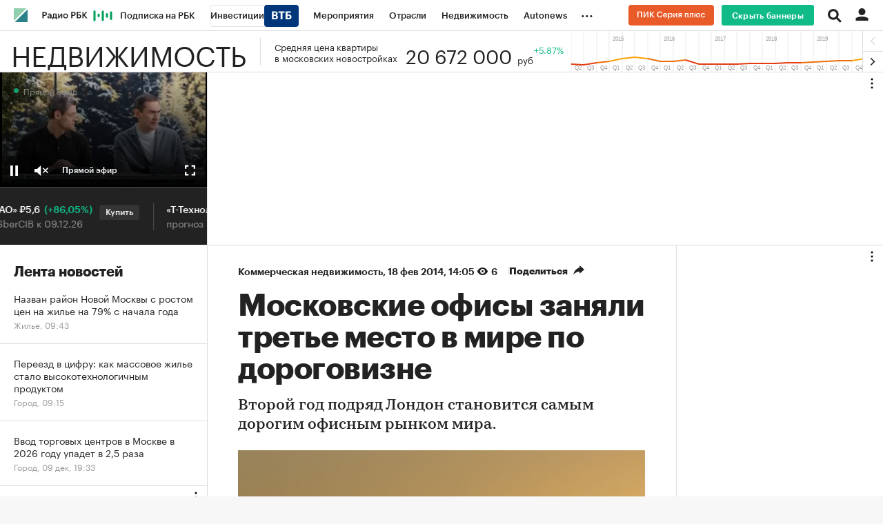

--- FILE ---
content_type: application/javascript; charset=utf-8
request_url: https://s.rbk.ru/v5_realty_static/realty-5.1.67/scripts/build/_news.js
body_size: 13950
content:
!function e(t,i,o){function n(s,a){if(!i[s]){if(!t[s]){var c="function"==typeof require&&require;if(!a&&c)return c(s,!0);if(r)return r(s,!0);var p=new Error("Cannot find module '"+s+"'");throw p.code="MODULE_NOT_FOUND",p}var l=i[s]={exports:{}};t[s][0].call(l.exports,(function(e){return n(t[s][1][e]||e)}),l,l.exports,e,t,i,o)}return i[s].exports}for(var r="function"==typeof require&&require,s=0;s<o.length;s++)n(o[s]);return n}({1:[function(e,t,i){t.exports=function(){let e="РБК";function t(){const t=window.getSelection(),i=t.toString().trim().split(/\s+/).length,o=i>5,n=new CustomEvent("textCopied",{detail:{wordsCount:i,isLinkNeeded:o}});document.dispatchEvent(n),o&&function(t){const i=function(){const e=new URL(document.location.href),t=new URLSearchParams(e.search);return t.set("from","copy"),t.from="copy",e.search=t.toString(),e.href}(),o=t.toString().replace(/(?:\r\n|\r|\n)/g,"<br />")+"<br /><br />Подробнее на "+e+":<br />"+i,n=document.createElement("div"),r=document.getElementsByTagName("body")[0];n.style.position="absolute",n.style.left="-99999px",r.appendChild(n),n.innerHTML=o,t.selectAllChildren(n),window.setTimeout((function(){r.removeChild(n)}),0)}(t)}return{init:function(i){i&&(e=i);try{document.addEventListener("copy",t)}catch(e){}}}}()},{}],2:[function(e,t,i){t.exports={init:function(t){const i=RA.repo.dynamic,o=e("repo/deposit-block/popup"),n={block:".js-deposit-block",form:".js-deposit-block-form",selects:".js-deposit-block-select",inputAmount:".js-deposit-block-amount",selectCurrency:".js-deposit-block-currency",selectTime:".js-deposit-block-select-time",inputTime:".js-deposit-block-time",inputInitialPayment:".js-deposit-block-initial-payment",resultAmount:".js-deposit-block-result-amount",resultRate:".js-deposit-block-result-rate",resultCurrency:".js-deposit-block-result-currency",submit:".js-deposit-block-submit",request:".js-deposit-block-request",requestWrap:".js-deposit-block-request-wrap",inputError:".js-deposit-block-input-error",inputWrap:".js-deposit-block-input-wrap"};let r,s={},a=null,c=null,p=null;const l={},u={},d={};function y(){const e=parseInt(this.getAttribute("maxlength"),10);this.value.length>e&&(this.value=this.value.slice(0,e)),this.dataset.valuePrevInput=this.value}function g(e){b(e.target),"credit"!==r&&k()}function m(e){if(b()){if("credit"===r){clearTimeout(p);const e=k();s.requestWrap&&null!==e&&s.requestWrap.classList.remove("g-hidden"),"number"!=typeof c||isNaN(c)||(p=setTimeout(a.open,1e3*c))}s.submit.dataset.yandexName&&RA.repo.yandexCounter.initReach(s.submit.dataset.yandexName)}else e.preventDefault()}function f(e){b()||e.preventDefault(),s.request.dataset.showPopup&&(e.preventDefault(),a.open(),clearTimeout(p))}function v(e){s.resultCurrency.textContent=d[e]}function h(e){if("credit"===r)return;const t=s.inputAmount,i=l[e]||"";t&&(t.setAttribute("placeholder",i),t.dataset.valuePrevInput||(t.value=i))}function b(e){let t=!0,i=!0;const o=t=>!e||!(e!==t||!e.value)||!(!t.value||!t.classList.contains("error"));if(s.inputAmount){const e=function(e){const t=s.selectCurrency&&s.selectCurrency.value;return w(s.inputAmount,!1,e,l[t])}(o(s.inputAmount));i=e,t=t&&e}if(s.inputTime){const e=function(e){return w(s.inputTime,!1,e)}(o(s.inputTime));t=t&&e}if(s.inputInitialPayment){const e=function(e){return w(s.inputInitialPayment,!0,e)}(o(s.inputInitialPayment));t=t&&e}return s.submit&&s.submit.classList.toggle("disabled","credit"===r?!i:!t),s.request&&s.request.classList.toggle("disabled","credit"===r?!i:!t),t}function w(e,t=!1,i=!1,o=null,r=null){const s=function(e,t=!1,i=null,o=null){if(!e)return{valid:t};if(!e.value.length)return{valid:!1,errorType:"empty-value"};const n=Number(e.value),r=Number(null!==i?i:e.dataset.minValue)||0,s=Number(null!==o?o:e.dataset.maxValue)||n;return r>n?{valid:!1,errorType:"min-value"}:s<n?{valid:!1,errorType:"max-value"}:{valid:!0}}(e,t,o,r);return function(e,t,i){const o=e.closest(n.inputWrap),r=o&&o.querySelector(n.inputError),s=e.getAttribute("data-"+i+"-error");e.classList.toggle("error",t),r&&(r.classList.toggle("g-hidden",!t),s&&(r.textContent=s))}(e,i&&!s.valid,s.errorType),s.valid}function k(){return"credit"===r?function(){if(!(s.inputTime&&s.inputAmount&&s.resultRate&&s.resultAmount))return null;if(b()){const e=Number(s.inputAmount.value),t=s.inputInitialPayment&&Number(s.inputInitialPayment.value)||0,i=Number(s.resultRate.textContent)/12/100,o=Number(s.inputTime.value)*("г"===s.selectTime.value?12:1);if(t>e||e&&0===o)return s.resultAmount.textContent="Введите корректные значения",null;const n=(e-t)*i*(1+i)**o/((1+i)**o-1)||0;s.resultAmount.textContent=new Intl.NumberFormat("ru-RU").format(n.toFixed(2))}else s.resultAmount.textContent=0}():function(){if(s.inputTime&&s.inputAmount&&s.resultRate&&s.resultAmount)if(b()){const e=u[s.selectCurrency.value],t=e/100*s.inputTime.value/365*s.inputAmount.value;s.resultRate.textContent=new Intl.NumberFormat("ru-RU").format(e),s.resultAmount.textContent=new Intl.NumberFormat("ru-RU").format(t.toFixed(2))}else s.resultRate.textContent=0,s.resultAmount.textContent=0}()}const x=new RA.fn.IntersectionObserver((function(e){const t=e.target;t&&e.isIntersecting&&(t.onceViewed||(e=>{const t=e.dataset.pixels;if(t)try{const e=JSON.parse(t);e&&Array.isArray(e)&&e.forEach((e=>{e&&((new Image).src=e)}))}catch(e){console.log("deposit-block: json parsing error in pixels")}})(t),t.onceViewed=!0)}),{threshold:.8,rootMargin:"0px"});!function(e){if(!(e=e||document).depositBlockInited){if(e.depositBlockInited=!0,function(e){s={block:e.classList.contains(n.block.replace(".",""))?e:e.querySelector(n.block),form:e.querySelector(n.form),selects:e.querySelectorAll(n.selects),inputAmount:e.querySelector(n.inputAmount),selectCurrency:e.querySelector(n.selectCurrency),selectTime:e.querySelector(n.selectTime),inputTime:e.querySelector(n.inputTime),inputInitialPayment:e.querySelector(n.inputInitialPayment),resultAmount:e.querySelector(n.resultAmount),resultRate:e.querySelector(n.resultRate),resultCurrency:e.querySelector(n.resultCurrency),submit:e.querySelector(n.submit),request:e.querySelector(n.request),requestWrap:e.querySelector(n.requestWrap)}}(e),function(){const e=s.selects;e&&e.length&&(i.require("fn.customSelect",!0),i.ready((()=>{e.forEach((e=>{new RA.fn.customSelect({container:e,closeOnReset:!0})}))})))}(),r=s.form.dataset.type,s.selectCurrency){const e=s.selectCurrency.value;s.selectCurrency.querySelectorAll("option").forEach((e=>{const t=e.getAttribute("value");l[t]=1*e.dataset.minValue,u[t]=1*e.dataset.rate,d[t]=e.dataset.symbol})),h(e),v(e),s.selectCurrency.addEventListener("change",(function(){const e=this.value;h(e),v(e),b(),"credit"!==r&&k()}))}[s.inputAmount,s.inputTime,s.inputInitialPayment].forEach((e=>{e&&(["keyup","change"].forEach((t=>{e.addEventListener(t,g)})),e.addEventListener("input",y))})),s.submit&&s.submit.addEventListener("click",m),s.request&&s.request.addEventListener("click",f),s.block.dataset.popup&&(a=o.init({data:JSON.parse(s.block.dataset.popup),id:s.block.id,captchaKey:RA.config.get("yandexCaptchaKey")}),s.block.dataset.popupTimeout&&(c=Number(s.block.dataset.popupTimeout))),"credit"!==r&&(b(),k()),x.observe(e)}}(t)}}},{"repo/deposit-block/popup":3}],3:[function(e,t,i){e("blocks/deposit-block-popup/result.html");const o=e("repo/popup/main"),n=e("repo/helpers/defineScript"),r=e("blocks/deposit-block-popup/main.html"),s=e("blocks/deposit-block-popup/error.html"),a=e("blocks/deposit-block-popup/success.html"),c="https://smartcaptcha.yandexcloud.net/captcha.js",p=".js-deposit-block-popup-form",l=".js-deposit-block-username",u=".js-deposit-block-email",d=".js-deposit-block-phone",y=".js-deposit-block-policy",g=".js-deposit-block-input-wrap",m=".js-deposit-block-input-error",f=".js-deposit-block-popup-result-button",v=".js-deposit-block-submit",h=".js-deposit-block-captcha";let b={},w=null,k=null,x=null;function T(e,t){let i="";return e.validity.valueMissing?t&&(i=e.dataset.emptyError||"Пожалуйста, введите значение"):e.validity.typeMismatch||e.validity.patternMismatch?i=e.dataset.incorrectError||"Введенное значение некорректно":e.validity.valid||(i="Введенное значение некорректно"),_(e,i),e.validity.valid}function _(e,t){const i=e.closest(g),o=i&&i.querySelector(m);if(t){if(e.classList.add("error"),!o)return;o.classList.remove("g-hidden"),o.innerText=t}else{if(e.classList.remove("error"),!o)return;o.classList.add("g-hidden")}}function S(e){if(!b.captchaContainer)return;const t=b.captchaContainer.closest(g).querySelector(m);b.captchaContainer.classList.toggle("deposit-block-smart-captcha-error",e),t.classList.toggle("g-hidden",!e)}function A(e){e.preventDefault(),function(){const e=!!window.smartCaptcha.getResponse(x);return[...b.form.querySelectorAll('input:not([type="hidden"])')].every((e=>e.validity.valid))&&e}()?(b.submitButton.dataset.yandexName&&RA.repo.yandexCounter.initReach(b.submitButton.dataset.yandexName),function(){const e=new FormData,t={username:b.username?b.username.value:"",phone:b.phone?b.phone.value:"",email:b.email?b.email.value:"","smart-token":window.smartCaptcha&&window.smartCaptcha.getResponse(x)||""};Object.keys(t).forEach((i=>e.append(i,t[i]))),fetch((e=>RA.config.get("ajax.prefix")+`ajax/calculator-credit/${e}/send`)(w),{method:"POST",body:e}).then((e=>e.json())).then((()=>{j(),R(a,(e=>{e.close()}))})).catch((()=>{R(s,(e=>{e.close(),k.open()}))}))}()):(S(!window.smartCaptcha.getResponse(x)),b.form.querySelectorAll('input:not([type="hidden"])').forEach((e=>T(e,!0))))}function j(){b.username&&(b.username.value=""),b.email&&(b.email.value=""),b.phone&&(b.phone.value=""),window.smartCaptcha&&null!==x&&(window.smartCaptcha.reset(x),S(!1)),b.policy&&(b.policy.checked=!1),b.submitButton&&b.submitButton.setAttribute("disabled","true"),b.form.querySelectorAll('input:not([type="hidden"])').forEach((e=>_(e)))}function R(e,t){k.close();const i=new o({html:e.render(),cssClass:"deposit-block-popup",onOpen:function(e){const o=document.querySelector("#"+e),n=o&&o.querySelector(f);n&&n.addEventListener("click",(()=>t(i)))},onClose:function(e){const t=document.querySelector("#"+e);t&&t.remove()}});i.open()}t.exports={init:function(e){return function(e,t){const i=document.querySelector("#"+t);i&&(w=e.id,b={form:i.querySelector(p),username:i.querySelector(l),email:i.querySelector(u),phone:i.querySelector(d),policy:i.querySelector(y),submitButton:i.querySelector(v),captchaContainer:i.querySelector(h)})}(e,(k=new o({html:r.render(e),cssClass:"deposit-block-popup js-deposit-block-popup",onOpen:function(){j()}})).getId()),document.querySelector(`script[src="${c}"]`)||n({src:c}).then((()=>{window.smartCaptcha&&b.captchaContainer&&(x=window.smartCaptcha.render(b.captchaContainer,{sitekey:b.captchaContainer.dataset.sitekey}),window.smartCaptcha.subscribe(x,"success",(function(){S(!1)})))})),b.form&&(b.form.addEventListener("submit",A),b.form.querySelectorAll("input").forEach((e=>{e.addEventListener("change",(()=>T(e)))})),b.policy.addEventListener("change",(function(){b.policy.checked?b.submitButton.removeAttribute("disabled"):b.submitButton.setAttribute("disabled","true")}))),k}}},{"blocks/deposit-block-popup/error.html":12,"blocks/deposit-block-popup/main.html":13,"blocks/deposit-block-popup/result.html":14,"blocks/deposit-block-popup/success.html":15,"repo/helpers/defineScript":4,"repo/popup/main":9}],4:[function(e,t,i){t.exports=function({src:e,async:t,defer:i}){return new Promise(((o,n)=>{const r=document.createElement("script");r.type="text/javascript",r.src=e,r.async=!!t,i&&(r.defer=!0),r.onload=o,r.onerror=n,document.head.appendChild(r)}))}},{}],5:[function(e,t,i){t.exports={init:function(){function e(e){e.dataset.pixelsLoaded||(RA.repo.pixelLoader.load(e,"pixels"),e.dataset.pixelsLoaded="true")}e(RA.repo.infinityPage.getCurrentSlide().slide),RA.repo.infinityPage.addEventListener("beforeSlideUrlChange",(function(){e(this)}))}}},{}],6:[function(e,t,i){const o=e("repo/insert-views-counter/main"),n=e("repo/social-toggle/main"),r=e("repo/open-more-tags/main"),s=RA.repo.helpers,a=RA.repo.cookies,c=RA.repo.banner,p=RA.eventManager,l=RA.config.get,u=RA.config.set,d=s.getPreloader(),y="function"==typeof window.ResizeObserver,g=Symbol("Error type"),m={newsIdList:[],regionSupport:!1,fromParameters:void 0,moreSlideParams:null,loadSpecprojects:!0,removeBanners:!1,showRightBlocks:!1,lozadImgSelector:".js-lozad",projectName:"РБК",pollingTitle:"rbc",sourceArticle:l("ajax.prefix")+"ajax/news/slide/",offsetTop:l("layout.mainMenuHeight")||0,changeSlidePoint:.6,projectSlideFunction:null,projectSlideChangeFunction:null,projectCountersFunction:null,skipViewForNextSlides:!1};let f,v,h,b,w,k,x,T=!1,_=!1;const S={};let A,j,R,C,q=0,L=!1,E="",I=0;const N={},P={};let B;const $=s.throttle(Y,500),M=s.debounce((function(){const e=S.slideBottom;J(),e!==S.slideBottom&&Y({isSkipDimensions:!0})}),500);function F(){return v=f.querySelectorAll(".js-rbcslider-slide")}function D(e,t="next"){for(e||(e=h);e;)if((e="next"===t?e.nextElementSibling:e.previousElementSibling)&&s.isVisible(e))return e;return null}function O(e){return"number"==typeof e&&(e=v[e],s.isVisible(e)||(e=D(e,"next"))),e&&h!==e?(h&&h.classList.remove("current"),e.classList.add("current"),h=e,b=parseInt(h.dataset.index,10),x=D(h,"next"),w=h.querySelector(".js-rbcslider-footer"),k=h.querySelector(".js-slide-title"),b):b}function V(){const e=v.length-1;if(m.newsIdList[e]){const t=h.querySelector(".js-rbcslider-footer");L=!0,t?(A||(A=new RA.repo.IntersectionObserver((e=>{e.isIntersecting&&(A.unobserve(e.target),H(v.length-1))}),{rootMargin:window.innerHeight+"px"})),A.observe(t)):H(e)}}function H(e){const t=m.newsIdList[e],i=e+1;t&&(d.style.display="",async function(e,t){const i={slide:t};return E&&(i.region=E,i.fromSection="region"),m.moreSlideParams&&Object.assign(i,m.moreSlideParams),RA.repo.request.create(m.sourceArticle+e+"?"+s.params(i)).send()}(t,i).then((e=>{let t;if(e&&"string"==typeof e.html&&(t=e.html.trim()),!t)return new Error("отсутствует содержимое слайда для index="+i);m.removeBanners&&function(e){if(e<4||!c)return;const t=v[e-3];c.clear(t,{filterSelector:".js-banner-no-remove",removeFromDom:!0,reserveContainerHeight:!0}),c.clear(t,{filterNegativeSelector:".js-banner-no-remove",removeFromDom:!0,collapseContainer:!0})}(i);const o=v.length;if(f.insertAdjacentHTML("beforeend",t),F(),v.length===o)return new Error("неверная структура слайда для index="+i);v[v.length-1].dataset.index=String(i),x=D(h,"next"),U(i),ee()})).catch((e=>{"AbortError"!==e.name&&oe(e)})).finally((()=>{d.style.display="none",L=!1})))}function U(e){const t=v[e],i=RA.repo.dynamic;if(!t)return;if(e>0){const e=t.getElementsByTagName("script");for(const t of e){const e=document.createElement("script");t.innerHTML&&(e.text=t.innerHTML);for(const i of t.attributes)e.setAttribute(i.name,i.value);t.replaceWith(e)}}if(o.insertViewsCounter(t),m.lozadImgSelector){const e=t.querySelectorAll(m.lozadImgSelector);e&&(i.require("fn.lozad",!0),i.ready((()=>RA.fn.lozad(e).observe())))}r.init(t),t.querySelectorAll(".js-social-toggle").forEach((e=>n.init(e)));const a=t.querySelectorAll(".js-social-likes .social-likes");if(a.length&&(i.require("fn.socialLikes",!0),i.ready((()=>a.forEach((e=>new RA.fn.SocialLikes(e)))))),0===e){const o=t.querySelectorAll(".js-insert-video");o.length&&(i.require("fn.insertVideo",!0),i.ready((()=>o.forEach((t=>new RA.fn.InsertVideo(t,{group:e}))))))}const c=t.querySelector(".js-video-gallery-next");c&&(i.require("fn.videoGalleryNext",!0),i.ready((()=>RA.fn.videoGalleryNext.init(c)))),t.querySelector(".js-gallery")&&(i.require("fn.photoreport",!0),i.ready((()=>RA.fn.photoreport.activate(t)))),t.querySelector(".js-sort-table")&&(i.require("fn.tableSorter",!0),i.ready((()=>RA.fn.tableSorter.activateTable(t)))),t.querySelector(".js-polls")&&(RA.fn.articlePoll?RA.fn.articlePoll.activate(t):(i.require("fn.articlePoll",!0),i.ready((()=>RA.fn.articlePoll.init(m.pollingTitle)))));const p=t.querySelectorAll(".js-before-after");p.length&&(i.require("fn.beforeAfter",!0),i.requireCSS("fn.before-after",!0),i.ready((function(){p.forEach((function(e){RA.fn.beforeAfter.init(e)}))}))),m.loadSpecprojects&&t.querySelector(".js-readmore")&&(i.require("fn.articleReadMore",!0),i.ready((()=>RA.fn.articleReadMore.activate(t)))),m.showRightBlocks&&function(e){const t=function(e,t,i,o){if(!e.classList.contains("g-hidden"))return;const n=e.parentNode;n.style.overflow="hidden",n.style.height=0,e.classList.remove("g-hidden"),i-150>o+e.offsetHeight?(n.style.height="auto",t.forEach((e=>e.classList.add("half")))):(e.classList.add("g-hidden"),t[0].classList.add("full"))},i=v[e];if(!i)return;const o=i.querySelector(".l-col-right");if(!o||!s.isVisible(o))return;const n=i.querySelector(".js-rbcslider-article"),r=o.querySelector(".js-article-need-check"),a=o.querySelectorAll(".js-col-100h"),c=a[0];n&&c&&r&&te(e).then((()=>{setTimeout((()=>{const e=c.offsetHeight,o=n.offsetHeight;if(o-e>150){const n=i.querySelectorAll(".js-article-check-visibility");if(!n)return;n.forEach((i=>{"1"===i.dataset.priority&&t(i,a,o,e)})),n.forEach((i=>{"2"===i.dataset.priority&&t(i,a,o,e)}))}else c.classList.add("full")}),2e3)}))}(e),y||te(e).then((t=>e<=b&&t&&$())),m.projectSlideFunction&&m.projectSlideFunction(t,e);const l=P.activateSlide;l&&l.forEach((i=>i.call(t,{index:e,slide:t})))}function z(e,t,i){O(t),J(),function(){const e=h.querySelector(".js-slide-title"),t=h.dataset.category;let i=e&&e.textContent;i?(t&&(i+=" :: "+t),m.projectName&&(i+=" :: "+m.projectName)):i=h.dataset.title,i&&(document.title=i)}(),Q(i),ie(b),u("slide.current",b);const o=s.extend({index:b,currSlide:h,prevSlide:e},i);p.trigger(p.EVENT_BANNER_FLOAT_TARGETING,o),p.trigger(p.EVENT_SLIDE_CHANGE,o),W(b),m.projectSlideChangeFunction&&m.projectSlideChangeFunction(o);const n=P.changeSlide;n&&n.forEach((e=>e.call(h,o)))}function W(e){const t=W,i=RA.repo.dynamic,o=v[e];if(!o)return;let n=RA.fn.insertVideo;if(n&&(n.unobserveSticky(),n.pause()),e>0)if(t.inited||(t.inited={}),t.inited[e])n&&n.playAutostartQueue(b);else{t.inited[e]=!0;const r=o.querySelectorAll(".js-insert-video");if(r.length){const t=t=>t.forEach((t=>new n(t,{group:e})));n?t(r):(i.require("fn.insertVideo",!0),i.ready((function(){n=RA.fn.insertVideo,t(r)})))}}else n&&n.playAutostartQueue(b)}function G(e){let t=null,i=e.dataset.url;if(!i)return null;R&&(i+=(i.includes("?")?"&":"?")+"from="+R);try{t={oldUrl:document.location.href,newUrl:i};const o=P.beforeSlideUrlChange;if(o)for(let i=0;i<o.length;i++)o[i].call(e,t);window.history.replaceState({path:i},"",i)}catch(e){oe(e),t=g}return t}function Q(e){m.projectCountersFunction&&m.projectCountersFunction(b,h,e)}function K(){I=window.pageYOffset,X()}function Y(e){const t=e&&e.isSkipDimensions;C=window.innerHeight,I=window.pageYOffset,t||J(),X()}function J(){S.slideTop=h.getBoundingClientRect().top+I-m.offsetTop,S.slideHeight=h.offsetHeight,S.slideBottom=w?w.getBoundingClientRect().top+I-m.offsetTop:S.slideTop+S.slideHeight,S.titlePosition=k?k.getBoundingClientRect().top+I+k.offsetHeight-m.offsetTop:0}function X(){const e=h.getBoundingClientRect(),t=e.left>=0&&e.width&&e.height,i=m.skipViewForNextSlides&&b>=1;if(!t)return;const o=P.slidePositionChange;if(o&&!i){const e=Z();B&&console.log("Article View Percent: "+e.toFixed(2)+"%");for(let t=0;t<o.length;t++)o[t].call(h,e,S)}const n=h,r=I+C*m.changeSlidePoint,s=x&&x.getBoundingClientRect().top+I-m.offsetTop;if(s&&r>s){const e=D(h,"next");if(e){const t=G(e);if(t===g)return void ne();z(n,e,t),ee()}}else if(r<S.slideTop){const e=D(h,"prev");if(e){const t=G(e);if(t===g)return void ne();z(n,e,t)}}}function Z(){const e=S.slideHeight;if(!e||e<=0)return 0;const t=I+C*m.changeSlidePoint-S.slideTop;if(t<=0)return 0;const i=t/e*100;return i>100?100:i}function ee(){if(L||q===b)return;const e=v[v.length-1];e&&e.getBoundingClientRect().top<C&&V()}async function te(e){if(N[e])return N[e];const t=v[e];if(t){const i=t.querySelectorAll("img");let o=i.length;N[e]=o?new Promise((function(e){for(let t,n=0,r=0;n<i.length;n++){if((t=i[n]).hasAttribute("width")&&t.hasAttribute("height")){o--;continue}if(i.complete||t.naturalHeight){--o<=0&&e(r);continue}const s=new Image;s.addEventListener("load",(function(){--o<=0&&e(r)})),r++,s.src=t.src}o||e(0)})):0}else N[e]=0;return N[e]}function ie(e){const t=ie,i=v[e];if(i){if(c){const e=i.dataset.categoryNickList,t=e&&e.split(",");t?c.setTargeting("dfp","category",t):c.clearTargeting("dfp","category")}e>0&&c&&(t.bannerInited||(t.bannerInited={}),t.bannerInited[e]||(t.bannerInited[e]=!0,c.exclusiveValue(null),c.run(i,{label:p.EVENT_SLIDE_CHANGE})))}}function oe(e){s.consoleWrite({data:e,title:"repo::infinity-page",viewMode:"log",labelStyles:{"background-color":"red"}})}function ne(){window.removeEventListener("scroll",K),window.removeEventListener("resize",$),p.off(p.EVENT_BANNER,M),A&&(A.disconnect(),A=null),j&&(j.disconnect(),j=null);const e=h;for(const t of v)e!==t&&t.remove();return e}window.RA.repo.infinityPage={init:function(e){T||(T=!0,Object.assign(m,e),!(!(f=document.querySelector(".js-rbcslider"))||(F(),!v.length||(q=m.newsIdList.length,R=m.fromParameters||s.parseQueryString().from,O(b=0),!h||(m.regionSupport&&(E=h.dataset.regionNick),0))))||oe(new Error("Ошибка инициализации бесконечности - неверная структура dom")),Y(),function(){let e=parseInt(s.parseQueryString().articleViewDebug,10);isNaN(e)?e=parseInt(a.get("articleViewDebug"),10):a.set("articleViewDebug",e,{path:"/"}),function(e){const t=document.getElementById("article-view-line");e?t||document.body.insertAdjacentHTML("beforeend",'<div id="article-view-line" class="article-view-line" style="position: fixed; top: calc(60% + 45px); left: 0; right: 0; border-top: 1px solid rgba(255,0,0,0.5); z-index: 50;"></div>'):t&&t.remove()}(e),B=e}(),RA.config.get("trackingRequestIsEnabled")&&(B&&console.log("Tracking to Nginx Logs: is enabled by project setting `trackingRequestIsEnabled`."),RA.repo.infinityPage.addEventListener("beforeSlideUrlChange",(function(e){const t=this,i=parseInt(t.dataset.index,10);if(t.dataset.statForServerSended)return;const o=`/track${new URL(e.newUrl).pathname}?slide=${i}`;fetch(o).then((()=>{B&&console.log(`Tracking to Nginx Logs: Sent slide info to server log endpoint: ${o}`)})).catch((()=>{delete t.dataset.statForServerSended})),t.dataset.statForServerSended="true"}))),window.addEventListener("scroll",K,{passive:!0}),window.addEventListener("resize",$),y&&(j=new ResizeObserver(M)).observe(f),p.on(p.EVENT_BANNER,M),Q(),ie(b),u("slide.current",b),U(b),f.after(d),d.style.display="none",q>0&&V())},addEventListener:function(e,t){t&&e&&(P[e]||(P[e]=[]),P[e].push(t))},removeEventListener:function(e,t){if(e&&P[e])if(t){for(let i=0;i<P[e].length;i++)if(P[e][i]===t){s.removeFromArray(t,P[e]);break}}else P[e]=[]},getContainer:function(){return f},getSlides:function(){return v},getCurrentSlide:function(){return{index:b,slide:h}},getCurrentSlideDimentions:function(){return S},getCurrentSlideViewPercent:Z,recalc:function(e=!1){T&&(e?Y():$())},destroy:function(){if(T&&!_)return _=!0,ne()}},t.exports=RA.repo.infinityPage},{"repo/insert-views-counter/main":7,"repo/open-more-tags/main":8,"repo/social-toggle/main":10}],7:[function(e,t,i){const o="rbcpro"===RA.config.get("project");function n(e){if(o)return;if(!e)return;const t=e.querySelector(".js-insert-views-count");if(!t)return;const i=t.parentNode;if(!i)return;const n=function(e){return{project:(()=>{const t=e.dataset.regionNick,i="rbc"===RA.config.get("project");return i&&!t?"rbcnews":i&&t?"regional":i?void 0:RA.config.get("project")})(),id:e.dataset.id}}(e);if(!n)return;const{project:r,id:s}=n;if(r&&""!==s){const e=`/rbcmetr/stat/${r}/${s}`;RA.repo.request.create(e).send().then((function(e){let o=e.show;o>0?(o=function(e){return String(e).replace(/(\d)(?=(\d\d\d)+([^\d]|$))/g,"$1 ")}(o),t.innerHTML=o,i.classList.add("is-shown")):i.classList.remove("is-shown")}))}}t.exports={init:function(e){n(e)},insertViewsCounter:n}},{}],8:[function(e,t,i){t.exports={init:function(e){e||(e=document),function(e){const t=e.querySelectorAll(".js-tags-more-trigger");if(!t||t.isInitMoreTags)return;const i=e.querySelectorAll(".js-tags-more-text");i&&(t.isInitMoreTags=!0,RA.event.on(t,"click",(e=>{e.preventDefault(),e.target.style.display="none",i.forEach((e=>e.style.display="block"))})))}(e)}}},{}],9:[function(e,t,i){t.exports=function(){var e="popup";function t(t){var i,o,n,r,s,a,c,p,l=this,u=RA.repo.helpers,d={html:"",cssClass:null,width:null,onOpen:null,onClose:null},y=!1;function g(){var e=$(window).height();r.css("height",e-parseInt(o.css("top"),10))}function m(){y&&(y=!1,u.unlockScrollBody(),o.removeClass("active"),$(document).off("keyup",f),$(window).off("resize",g),d.onClose&&d.onClose.call(l,i))}function f(e){switch(e.keyCode){case 27:m()}}this.open=function(){y||(o.addClass("active"),o.is(":visible")?(y=!0,u.lockScrollBody(),$(window).resize(g).trigger("resize"),$(document).keyup(f),d.onOpen&&d.onOpen.call(l,i)):o.removeClass("active"))},this.close=m,this.getId=function(){return i},this.getContainer=function(){return p},this.destroy=function(){d={html:"",cssClass:null,onOpen:null,onClose:null},m(),s.off(),o.off(),a.off(),c.off(),p.off(),o.remove(),i=o=n=r=s=a=c=p=null},u.extend(d,t||{},!0),i=e+"_id_"+Date.now(),o=$("<div />",{id:i,class:e+"__blackout"}),n=$("<div />",{class:e+"__inner"}),r=$("<div />",{class:e+"__wrap"}),a=$("<div />",{class:e+"__content"}),c=$("<div />",{class:e+"__content__inner"}),p=$("<div />",{class:e+"__content__inside"}),s=$("<i />",{class:e+"-close"}),d.width&&r.css("width",d.width),d.cssClass&&o.addClass(d.cssClass),r.append(a).append('<span class="popup__content-invisible"></span>'),n.append(r),o.append(n),a.append(c),c.append(s).append(p),p.html(d.html),$(document.body).append(o),s.on("click",(function(){m()}))}return t.getCssClass=function(){return e},t}()},{}],10:[function(e,t,i){t.exports=function(){const e=RA.repo.helpers.getParamFromQueryOrCookies("nativeShareDebug"),t=RA.repo.helpers.logger("Native Share",e);function i(e){"tablet"===RA.config.get("device.type")||"smartphone"===RA.config.get("device.type")?r(e):n(e),RA.eventManager.on("device.change",(function(t,i){"tablet"===i||"smartphone"===i?r(e):(function(e){e.hasClass("disabled-hover")&&(s(e),e.removeClass("disabled-hover"),e.off("click"),e.children(".js-social-toggle-close").off("click"),$(document.body).off("click.js-social-toggle"),$(window).off("resize.js-social-toggle"))}(e),n(e))}))}function o(e){RA.repo.dynamic.require("fn.socialLikes",!0),RA.repo.dynamic.ready((function(){e.find(".social-likes").socialLikes()}))}function n(e){e.hasClass("loaded")||(e.off("mouseover"),e.on("mouseover",(function(){e.addClass("loaded"),o(e)})))}function r(e){e.hasClass("disabled-hover")||(e.addClass("disabled-hover"),e.on("click",(function(e){var t,i=$(this);$(".js-social-toggle").hasClass("active")&&$(".js-social-toggle").removeClass("active"),i.hasClass("active")||(i.hasClass("loaded")||(i.addClass("loaded"),o(i)),i.addClass("active"),(t=$(this)).offset().left+150>=window.innerWidth?t.hasClass("active-right")||t.addClass("active-right"):t.hasClass("active-right")&&t.removeClass("active-right")),e.stopPropagation()})),e.children(".js-social-toggle-close").on("click",(function(t){s(e),t.stopPropagation()})),$(document.body).on("click.js-social-toggle",(function(){s(e)})),$(window).on("resize.js-social-toggle",$.throttle(300,(function(){s(e)}))))}function s(e){e.hasClass("active")&&e.removeClass("active")}return{init:function(e){if(e)if(e.jquery||(e=$(e)),e.data("social-native-share"))if(RA.repo.helpers.isMobile(!1)){t.log("try to use native browser share.");const o=document.querySelector('meta[property="og:title"]')||document.querySelector('meta[name="title"]'),n=document.querySelector('meta[property="og:description"]')||document.querySelector('meta[name="description"]'),r=function(e,t){if(!("URL"in window)||!t)return e;const i=new URL(e,location.origin);return i.searchParams.set("from",t),i.toString()}(document.querySelector('meta[property="og:url"]').content||location.href,e.data("social-native-share-from")),s={title:o.content||document.title,text:n.content||"",url:r};try{navigator.canShare(s)?(t.success("can share data:",s),function(e,i){e.addClass("disabled-hover"),e.on("click",(()=>{navigator.share(i).then((()=>{t.success("Share Action is succeeded with data: ",i)})).catch((e=>{t.warn("Share Action is failed:",{error:e,data:i})}))}))}(e,s)):(t.warn("can't share data:",s),i(e))}catch(o){t.warn("Error:",{error:o,data:s}),i(e)}}else t.log("Fallback is used because of device is desktop."),i(e);else t.log("Fallback is used due to the absence of 'data-social-native-share' attribute."),i(e)}}}()},{}],11:[function(e,t,i){t.exports=function(){const e=RA.config.get("project"),t=RA.helpers,i={},o={canRun:!0,once:!0,counters:{liveinternet:function(){const e=RA.config.get("counters.li.id")||"RBCRU";(new Image).src="//counter.yadro.ru/hit;"+e+"?r"+escape(document.referrer)+("undefined"==typeof screen?"":";s"+screen.width+"*"+screen.height+"*"+(screen.colorDepth?screen.colorDepth:screen.pixelDepth))+";u"+escape(document.URL)+";"+Math.random()},ya:function(e){const t=RA.repo.yandexCounter,i=t.getCounterId(),o=document.location.href,n=e&&e.oldUrl,r=n?{referer:n}:void 0;if(!i)return;const s=window["yaCounter"+i];s&&s.hit?s.hit(o,r):t.hit(o,r)}}};return{init:function(n){const r=t.extend(!0,{},o,n);if(r.once){if(i[document.location.href])return;i[document.location.href]=!0}t.isPlainObject(r.counters)&&Object.entries(r.counters).forEach((function([t,i]){if(r.canRun&&i)if("function"==typeof r.canRun){const o=r.canRun(t,e);o&&i(o)}else i()}))}}}()},{}],12:[function(e,t,i){t.exports=Twig.twig({id:"@common/views/public/blocks/deposit-block-popup/error.html",data:[{type:"logic",token:{type:"Twig.logic.type.include",only:!1,ignoreMissing:!1,stack:[{type:"Twig.expression.type.string",value:"@common/views/public/blocks/deposit-block-popup/result.html"}],withStack:[{type:"Twig.expression.type.object.start",value:"{",match:["{"]},{type:"Twig.expression.type.operator.binary",value:":",precidence:16,associativity:"rightToLeft",operator:":",key:"type"},{type:"Twig.expression.type.string",value:"error"},{type:"Twig.expression.type.comma"},{type:"Twig.expression.type.operator.binary",value:":",precidence:16,associativity:"rightToLeft",operator:":",key:"title"},{type:"Twig.expression.type.string",value:"При отправке заявки произошла ошибка"},{type:"Twig.expression.type.comma"},{type:"Twig.expression.type.operator.binary",value:":",precidence:16,associativity:"rightToLeft",operator:":",key:"description"},{type:"Twig.expression.type.string",value:"Пожалуйста, попробуйте еще раз"},{type:"Twig.expression.type.comma"},{type:"Twig.expression.type.operator.binary",value:":",precidence:16,associativity:"rightToLeft",operator:":",key:"buttonText"},{type:"Twig.expression.type.string",value:"Попробовать"},{type:"Twig.expression.type.object.end",value:"}",match:["}"]}]}}],precompiled:!0,allowInlineIncludes:!0,autoescape:!1})},{}],13:[function(e,t,i){t.exports=Twig.twig({id:"@common/views/public/blocks/deposit-block-popup/main.html",data:[{type:"logic",token:{type:"Twig.logic.type.set",key:"popupShowName",expression:[{type:"Twig.expression.type.string",value:"bank_credit_bid_show"}]}},{type:"logic",token:{type:"Twig.logic.type.set",key:"submitButtonClickName",expression:[{type:"Twig.expression.type.string",value:"bank_credit_buttonbid2_click"}]}},{type:"logic",token:{type:"Twig.logic.type.set",key:"logoClickName",expression:[{type:"Twig.expression.type.string",value:"bank_credit_logobid_click"}]}},{type:"raw",value:"\n"},{type:"logic",token:{type:"Twig.logic.type.set",key:"buttonId",expression:[{type:"Twig.expression.type.string",value:"deposit-block-popup-button-"},{type:"Twig.expression.type.variable",value:"id",match:["id"]},{type:"Twig.expression.type.operator.binary",value:"~",precidence:6,associativity:"leftToRight",operator:"~"}]}},{type:"logic",token:{type:"Twig.logic.type.set",key:"buttonText",expression:[{type:"Twig.expression.type.variable",value:"data",match:["data"]},{type:"Twig.expression.type.key.period",key:"text_on_button_for_calculation"},{type:"Twig.expression.type.string",value:"Отправить заявку"},{type:"Twig.expression.type.operator.binary",value:"?:",precidence:16,associativity:"rightToLeft",operator:"?:"}]}},{type:"logic",token:{type:"Twig.logic.type.set",key:"css_styles",expression:[{type:"Twig.expression.type.array.start",value:"[",match:["["]},{type:"Twig.expression.type.array.end",value:"]",match:["]"]}]}},{type:"logic",token:{type:"Twig.logic.type.if",stack:[{type:"Twig.expression.type.variable",value:"data",match:["data"]},{type:"Twig.expression.type.key.period",key:"button_color"}],output:[{type:"raw",value:"    "},{type:"logic",token:{type:"Twig.logic.type.set",key:"css_styles",expression:[{type:"Twig.expression.type.variable",value:"css_styles",match:["css_styles"]},{type:"Twig.expression.type.filter",value:"merge",match:["| merge","merge"],params:[{type:"Twig.expression.type.parameter.start",value:"(",match:["("]},{type:"Twig.expression.type.array.start",value:"[",match:["["]},{type:"Twig.expression.type.string",value:"background-color: "},{type:"Twig.expression.type.variable",value:"data",match:["data"]},{type:"Twig.expression.type.key.period",key:"button_color"},{type:"Twig.expression.type.operator.binary",value:"~",precidence:6,associativity:"leftToRight",operator:"~"},{type:"Twig.expression.type.array.end",value:"]",match:["]"]},{type:"Twig.expression.type.parameter.end",value:")",match:[")"],expression:!1}]}]}}]}},{type:"logic",token:{type:"Twig.logic.type.if",stack:[{type:"Twig.expression.type.variable",value:"data",match:["data"]},{type:"Twig.expression.type.key.period",key:"border_color"}],output:[{type:"raw",value:"    "},{type:"logic",token:{type:"Twig.logic.type.set",key:"css_styles",expression:[{type:"Twig.expression.type.variable",value:"css_styles",match:["css_styles"]},{type:"Twig.expression.type.filter",value:"merge",match:["| merge","merge"],params:[{type:"Twig.expression.type.parameter.start",value:"(",match:["("]},{type:"Twig.expression.type.array.start",value:"[",match:["["]},{type:"Twig.expression.type.string",value:"border-color: "},{type:"Twig.expression.type.variable",value:"data",match:["data"]},{type:"Twig.expression.type.key.period",key:"border_color"},{type:"Twig.expression.type.operator.binary",value:"~",precidence:6,associativity:"leftToRight",operator:"~"},{type:"Twig.expression.type.array.end",value:"]",match:["]"]},{type:"Twig.expression.type.parameter.end",value:")",match:[")"],expression:!1}]}]}}]}},{type:"logic",token:{type:"Twig.logic.type.if",stack:[{type:"Twig.expression.type.variable",value:"data",match:["data"]},{type:"Twig.expression.type.key.period",key:"text_color"}],output:[{type:"raw",value:"    "},{type:"logic",token:{type:"Twig.logic.type.set",key:"css_styles",expression:[{type:"Twig.expression.type.variable",value:"css_styles",match:["css_styles"]},{type:"Twig.expression.type.filter",value:"merge",match:["| merge","merge"],params:[{type:"Twig.expression.type.parameter.start",value:"(",match:["("]},{type:"Twig.expression.type.array.start",value:"[",match:["["]},{type:"Twig.expression.type.string",value:"color: "},{type:"Twig.expression.type.variable",value:"data",match:["data"]},{type:"Twig.expression.type.key.period",key:"text_color"},{type:"Twig.expression.type.operator.binary",value:"~",precidence:6,associativity:"leftToRight",operator:"~"},{type:"Twig.expression.type.array.end",value:"]",match:["]"]},{type:"Twig.expression.type.parameter.end",value:")",match:[")"],expression:!1}]}]}}]}},{type:"raw",value:"\n"},{type:"logic",token:{type:"Twig.logic.type.set",key:"activeStyles",expression:[{type:"Twig.expression.type.string",value:""}]}},{type:"logic",token:{type:"Twig.logic.type.if",stack:[{type:"Twig.expression.type.variable",value:"data",match:["data"]},{type:"Twig.expression.type.key.period",key:"active_button_color"}],output:[{type:"raw",value:"    "},{type:"logic",token:{type:"Twig.logic.type.set",key:"activeStyles",expression:[{type:"Twig.expression.type.variable",value:"activeStyles",match:["activeStyles"]},{type:"Twig.expression.type.string",value:"background-color: "},{type:"Twig.expression.type.operator.binary",value:"~",precidence:6,associativity:"leftToRight",operator:"~"},{type:"Twig.expression.type.variable",value:"data",match:["data"]},{type:"Twig.expression.type.key.period",key:"active_button_color"},{type:"Twig.expression.type.operator.binary",value:"~",precidence:6,associativity:"leftToRight",operator:"~"},{type:"Twig.expression.type.string",value:" !important;"},{type:"Twig.expression.type.operator.binary",value:"~",precidence:6,associativity:"leftToRight",operator:"~"}]}}]}},{type:"logic",token:{type:"Twig.logic.type.if",stack:[{type:"Twig.expression.type.variable",value:"data",match:["data"]},{type:"Twig.expression.type.key.period",key:"active_button_text_color"}],output:[{type:"raw",value:"    "},{type:"logic",token:{type:"Twig.logic.type.set",key:"activeStyles",expression:[{type:"Twig.expression.type.variable",value:"activeStyles",match:["activeStyles"]},{type:"Twig.expression.type.string",value:"color: "},{type:"Twig.expression.type.operator.binary",value:"~",precidence:6,associativity:"leftToRight",operator:"~"},{type:"Twig.expression.type.variable",value:"data",match:["data"]},{type:"Twig.expression.type.key.period",key:"active_button_text_color"},{type:"Twig.expression.type.operator.binary",value:"~",precidence:6,associativity:"leftToRight",operator:"~"},{type:"Twig.expression.type.string",value:" !important;"},{type:"Twig.expression.type.operator.binary",value:"~",precidence:6,associativity:"leftToRight",operator:"~"}]}}]}},{type:"raw",value:'\n<div class="deposit-block-popup__content js-yandex-counter" data-yandex-show="'},{type:"output",stack:[{type:"Twig.expression.type.variable",value:"popupShowName",match:["popupShowName"]}]},{type:"raw",value:'">\n     <div class="deposit-block-popup__top">\n         <div class="deposit-block-popup__title">\n             '},{type:"output",stack:[{type:"Twig.expression.type.variable",value:"data",match:["data"]},{type:"Twig.expression.type.key.period",key:"text"}]},{type:"raw",value:"\n         </div>\n\n         "},{type:"logic",token:{type:"Twig.logic.type.if",stack:[{type:"Twig.expression.type.variable",value:"data",match:["data"]},{type:"Twig.expression.type.key.period",key:"image_logo"}],output:[{type:"raw",value:"             <a "},{type:"logic",token:{type:"Twig.logic.type.if",stack:[{type:"Twig.expression.type.variable",value:"data",match:["data"]},{type:"Twig.expression.type.key.period",key:"url"}],output:[{type:"raw",value:'href="'},{type:"output",stack:[{type:"Twig.expression.type.variable",value:"data",match:["data"]},{type:"Twig.expression.type.key.period",key:"url"}]},{type:"raw",value:'" target="_blank" data-yandex-name="'},{type:"output",stack:[{type:"Twig.expression.type.variable",value:"logoClickName",match:["logoClickName"]}]},{type:"raw",value:'" class="js-yandex-counter" '}]}},{type:"raw",value:'>\n                <img src="'},{type:"output",stack:[{type:"Twig.expression.type.variable",value:"data",match:["data"]},{type:"Twig.expression.type.key.period",key:"image_logo"},{type:"Twig.expression.type.key.period",key:"url"}]},{type:"raw",value:'" alt="'},{type:"output",stack:[{type:"Twig.expression.type.variable",value:"data",match:["data"]},{type:"Twig.expression.type.key.period",key:"image_logo"},{type:"Twig.expression.type.key.period",key:"description"}]},{type:"raw",value:'" class="deposit-block-popup__logo">\n             </a>\n         '}]}},{type:"raw",value:'     </div>\n\n    <form class="deposit-block-popup__form js-deposit-block-popup-form" novalidate>\n        <div class="deposit-block-popup__inputs">\n            '},{type:"logic",token:{type:"Twig.logic.type.if",stack:[{type:"Twig.expression.type.variable",value:"data",match:["data"]},{type:"Twig.expression.type.key.period",key:"username"}],output:[{type:"raw",value:'                <div class="deposit-block__form__item deposit-block-popup__item js-deposit-block-input-wrap">\n                    <div class="deposit-block__form__label">Имя пользователя</div>\n                    <div class="deposit-block__form__field">\n                        <input\n                            type="text"\n                            required\n                            name="username"\n                            '},{type:"raw",value:'\n                            pattern="^[\\p{L}\\s\\-]+$"\n                            class="deposit-block__input js-deposit-block-username"\n                            data-incorrect-error="Введены недопустимые символы"\n                            data-empty-error="Пожалуйста, введите Ваши фамилию/имя"\n                        >\n                    </div>\n                    <div class="deposit-block__form__error js-deposit-block-input-error g-hidden"></div>\n                </div>\n            '}]}},{type:"raw",value:"\n            "},{type:"logic",token:{type:"Twig.logic.type.if",stack:[{type:"Twig.expression.type.variable",value:"data",match:["data"]},{type:"Twig.expression.type.key.period",key:"email"}],output:[{type:"raw",value:'                <div class="deposit-block__form__item deposit-block-popup__item js-deposit-block-input-wrap">\n                    <div class="deposit-block__form__label">Почта</div>\n                    <div class="deposit-block__form__field">\n                        <input\n                                type="email"\n                                required\n                                name="email"\n                                class="deposit-block__input js-deposit-block-email"\n                                data-incorrect-error="Почта введена в неверном формате или содержит недопустимые символы"\n                                data-empty-error="Пожалуйста, введите Вашу почту"\n                        >\n                    </div>\n                    <div class="deposit-block__form__error js-deposit-block-input-error g-hidden"></div>\n                </div>\n            '}]}},{type:"raw",value:"\n            "},{type:"logic",token:{type:"Twig.logic.type.if",stack:[{type:"Twig.expression.type.variable",value:"data",match:["data"]},{type:"Twig.expression.type.key.period",key:"phone_number"}],output:[{type:"raw",value:'                <div class="deposit-block__form__item deposit-block-popup__item js-deposit-block-input-wrap">\n                    <div class="deposit-block__form__label">Телефон</div>\n                    <div class="deposit-block__form__field">\n                        <input\n                                type="tel"\n                                required\n                                pattern="^[+ 0-9\\-\\(\\)]+$"\n                                name="phone"\n                                class="deposit-block__input js-deposit-block-phone"\n                                data-incorrect-error="Введены недопустимые символы"\n                                data-empty-error="Пожалуйста, введите Ваш телефон"\n                        >\n                    </div>\n                    <div class="deposit-block__form__error js-deposit-block-input-error g-hidden"></div>\n                </div>\n            '}]}},{type:"raw",value:'        </div>\n\n        <div class="deposit-block__form__item js-deposit-block-input-wrap">\n            <div class="js-deposit-block-captcha" data-sitekey="'},{type:"output",stack:[{type:"Twig.expression.type.variable",value:"captchaKey",match:["captchaKey"]}]},{type:"raw",value:'"></div>\n            <div class="deposit-block__form__error js-deposit-block-input-error g-hidden">\n                Заполните поле\n            </div>\n        </div>\n\n        <label class="deposit-block-popup__checkbox js-deposit-block-input-wrap">\n            <input type="checkbox" required name="personal" class="js-deposit-block-policy">\n            <span class="deposit-block-popup__checkbox__content">\n                <a '},{type:"logic",token:{type:"Twig.logic.type.if",stack:[{type:"Twig.expression.type.variable",value:"data",match:["data"]},{type:"Twig.expression.type.key.period",key:"data_processing"}],output:[{type:"raw",value:'href="'},{type:"output",stack:[{type:"Twig.expression.type.variable",value:"data",match:["data"]},{type:"Twig.expression.type.key.period",key:"data_processing"}]},{type:"raw",value:'" target="_blank"'}]}},{type:"raw",value:'>Согласие на обработку персональных данных</a>\n            </span>\n        </label>\n\n        <button\n            id="'},{type:"output",stack:[{type:"Twig.expression.type.variable",value:"buttonId",match:["buttonId"]}]},{type:"raw",value:'"\n            class="deposit-block-popup__submit js-deposit-block-submit"\n            type="submit"\n            disabled\n            '},{type:"logic",token:{type:"Twig.logic.type.if",stack:[{type:"Twig.expression.type.variable",value:"css_styles",match:["css_styles"]},{type:"Twig.expression.type.filter",value:"length",match:["|length","length"]}],output:[{type:"raw",value:'                style="'},{type:"output",stack:[{type:"Twig.expression.type.variable",value:"css_styles",match:["css_styles"]},{type:"Twig.expression.type.filter",value:"join",match:["|join","join"],params:[{type:"Twig.expression.type.parameter.start",value:"(",match:["("]},{type:"Twig.expression.type.string",value:"; "},{type:"Twig.expression.type.parameter.end",value:")",match:[")"],expression:!1}]}]},{type:"raw",value:'"\n            '}]}},{type:"raw",value:'            data-yandex-name="'},{type:"output",stack:[{type:"Twig.expression.type.variable",value:"submitButtonClickName",match:["submitButtonClickName"]}]},{type:"raw",value:'"\n        >\n            '},{type:"output",stack:[{type:"Twig.expression.type.variable",value:"buttonText",match:["buttonText"]}]},{type:"raw",value:"\n        </button>\n\n        "},{type:"logic",token:{type:"Twig.logic.type.if",stack:[{type:"Twig.expression.type.variable",value:"activeStyles",match:["activeStyles"]}],output:[{type:"raw",value:"            <style>\n                #"},{type:"output",stack:[{type:"Twig.expression.type.variable",value:"buttonId",match:["buttonId"]}]},{type:"raw",value:":not([disabled]):hover {\n                    "},{type:"output",stack:[{type:"Twig.expression.type.variable",value:"activeStyles",match:["activeStyles"]}]},{type:"raw",value:"\n                }\n            </style>\n        "}]}},{type:"raw",value:'\n        <div class="deposit-block-popup__descriptor">\n            Все поля обязательны для заполнения <br>\n            '},{type:"logic",token:{type:"Twig.logic.type.if",stack:[{type:"Twig.expression.type.variable",value:"data",match:["data"]},{type:"Twig.expression.type.key.period",key:"descriptor"}],output:[{type:"raw",value:"                "},{type:"output",stack:[{type:"Twig.expression.type.variable",value:"data",match:["data"]},{type:"Twig.expression.type.key.period",key:"descriptor"}]},{type:"raw",value:"\n            "}]}},{type:"raw",value:"        </div>\n    </form>\n</div>\n"}],precompiled:!0,allowInlineIncludes:!0,autoescape:!1})},{}],14:[function(e,t,i){t.exports=Twig.twig({id:"@common/views/public/blocks/deposit-block-popup/result.html",data:[{type:"raw",value:'<div class="deposit-block-popup__content deposit-block-popup__content_center">\n    <div class="deposit-block-popup__result-image deposit-block-popup__result-image_'},{type:"output",stack:[{type:"Twig.expression.type.variable",value:"type",match:["type"]}]},{type:"raw",value:'"></div>\n\n    <div class="deposit-block-popup__title deposit-block-popup__title_margin">\n        '},{type:"output",stack:[{type:"Twig.expression.type.variable",value:"title",match:["title"]}]},{type:"raw",value:"\n    </div>\n\n    "},{type:"logic",token:{type:"Twig.logic.type.if",stack:[{type:"Twig.expression.type.variable",value:"description",match:["description"]}],output:[{type:"raw",value:'        <div class="deposit-block-popup__description">\n            '},{type:"output",stack:[{type:"Twig.expression.type.variable",value:"description",match:["description"]}]},{type:"raw",value:"\n        </div>\n    "}]}},{type:"raw",value:'\n    <button class="deposit-block-popup__button js-deposit-block-popup-result-button">\n        '},{type:"output",stack:[{type:"Twig.expression.type.variable",value:"buttonText",match:["buttonText"]}]},{type:"raw",value:"\n    </button>\n</div>\n"}],precompiled:!0,allowInlineIncludes:!0,autoescape:!1})},{}],15:[function(e,t,i){t.exports=Twig.twig({id:"@common/views/public/blocks/deposit-block-popup/success.html",data:[{type:"logic",token:{type:"Twig.logic.type.include",only:!1,ignoreMissing:!1,stack:[{type:"Twig.expression.type.string",value:"@common/views/public/blocks/deposit-block-popup/result.html"}],withStack:[{type:"Twig.expression.type.object.start",value:"{",match:["{"]},{type:"Twig.expression.type.operator.binary",value:":",precidence:16,associativity:"rightToLeft",operator:":",key:"type"},{type:"Twig.expression.type.string",value:"success"},{type:"Twig.expression.type.comma"},{type:"Twig.expression.type.operator.binary",value:":",precidence:16,associativity:"rightToLeft",operator:":",key:"title"},{type:"Twig.expression.type.string",value:"Ваша заявка успешно отправлена"},{type:"Twig.expression.type.comma"},{type:"Twig.expression.type.operator.binary",value:":",precidence:16,associativity:"rightToLeft",operator:":",key:"buttonText"},{type:"Twig.expression.type.string",value:"Закрыть"},{type:"Twig.expression.type.object.end",value:"}",match:["}"]}]}}],precompiled:!0,allowInlineIncludes:!0,autoescape:!1})},{}],16:[function(e,t,i){const o=e("repo/infinity-page/main"),n=e("repo/infinity-page-pixel-loader/main"),r=e("repo/add-link/main"),s=e("repo/virtual-page-counters/main"),a=RA.widgets.refreshBanners,c="РБК Недвижимость",p=e("repo/partner-news/main"),l=RA.repo.IntersectionObserver,u=RA.repo.yandexCounter,d=RA.repo.dynamic,y=RA.config.get("paywall.user.logined"),g=RA.config.get("project"),m={liveinternet:function(){(new Image).src="//counter.yadro.ru/hit;RBCRU/REALTY?r"+escape(document.referrer)+("undefined"==typeof screen?"":";s"+screen.width+"*"+screen.height+"*"+(screen.colorDepth?screen.colorDepth:screen.pixelDepth))+";u"+escape(document.URL)+";h"+escape(document.title.substring(0,80))+";"+Math.random()},gtm:()=>{const e=Math.round(1e9*Math.random());fetch(`//www.googletagmanager.com/ns.html?id=GTM-KP6XCWP&rnd=${e}`,{mode:"no-cors"}).then((()=>{}))},topMail:function(){const e=window._tmr;e&&e.push({id:"3214693",type:"pageView",start:Date.now()})}};let f=null;function v(t){const i=t.querySelectorAll(".js-black-gallery-init");i.length&&RA.event.on(i,"click",k),function(e){e.querySelector(".js-quiz")&&(d.require("fn.quiz",!0),d.ready((function(){RA.fn.quiz.init({$container:$(e),callbackShowQuestion:o.recalc,callbackShowResult:o.recalc})})))}(t),p.init(t),function(t){const i=t||document,o=e("repo/deposit-block/main");i.querySelectorAll(".js-deposit-block").forEach((e=>{o.init(e)}))}(),function(e){const t=e.querySelector(".js-rbcslider-multi-news")||e.querySelector(".js-readmore");t&&function(e){f||(f=new l(w,{threshold:.9})),f.observe(e)}(t)}(t),function(e){d.require("fn.tabPanes",!0),d.ready((()=>{new RA.fn.tabPanes(e.querySelector(".js-article-tabs"),{tabPanesScope:".js-article-tabs-wrapper"})}))}(t)}function h(e,t,i){s.init({canRun:function(){return e>0&&(i||{})},counters:m})}function b(e){a&&(a.off(e.prevSlide),a.on(e.currSlide))}function w(e){if(!e.isIntersecting)return;const t=e.target,i=t.querySelector(".smi24__informer");i&&(u.initReach("material_show_smi24"),RA.event.delegate(i,".smi-item17339","click",(()=>u.initReach("material_click_smi24")))),t.classList.contains("js-readmore")&&u.initReach("read_also_rbc"),f.unobserve(t)}function k(e){const t=this.dataset.id;if(!t)return;e&&e.preventDefault&&e.preventDefault();const i="desktop"===RA.config.get("device.type")?"blackGallery":"blackGalleryMobile";RA.repo.overlay.show(),d.require("fn."+i,!1),d.ready((function(){RA.repo.overlay.hide(),RA.fn[i].show({id:t})}))}o.init({newsIdList:RA.config.get("newslist")||[],sourceArticle:"/ajax/news/slide/",projectName:c,removeBanners:!0,projectSlideFunction:v,projectCountersFunction:h,projectSlideChangeFunction:b}),r.init(),n.init(),y&&(d.require("fn.sendWatchMaterial",!0),d.ready((function(){RA.fn.sendWatchMaterial.init({projectNick:g})}))),a&&a.init()},{"repo/add-link/main":1,"repo/deposit-block/main":2,"repo/infinity-page-pixel-loader/main":5,"repo/infinity-page/main":6,"repo/partner-news/main":17,"repo/virtual-page-counters/main":11}],17:[function(e,t,i){t.exports=function(){let e=null;const t={smi24:!1};function i(t){t.isIntersecting&&e&&e.unobserve(t.target)}return{init:function(o){if(!RA.config.get("showBanners"))return;const n=o.querySelector(".js-rbcslider-multi-news");n&&function(o){o.insertAdjacentHTML("beforeend",'<div class="readmore" style="padding: 0 0 0 25px"><div class="smi24__informer smi24__auto" data-smi-blockid="17339"></div></div>'),(window.smiq=window.smiq||[]).push({}),t.smi24||(t.smi24=!0,function(t,o){setTimeout((()=>{const t=document.createElement("script");t.src="//jsn.24smi.net/smi.js",document.body.appendChild(t),function(t){RA.repo.dynamic.require("fn.intersectionObserver",!0),RA.repo.dynamic.ready((function(){e?e.observe(t):(e=new RA.fn.IntersectionObserver(i,{threshold:.9})).observe(t)}))}(o)}),500)}(0,o))}(n)}}}()},{}]},{},[16]);